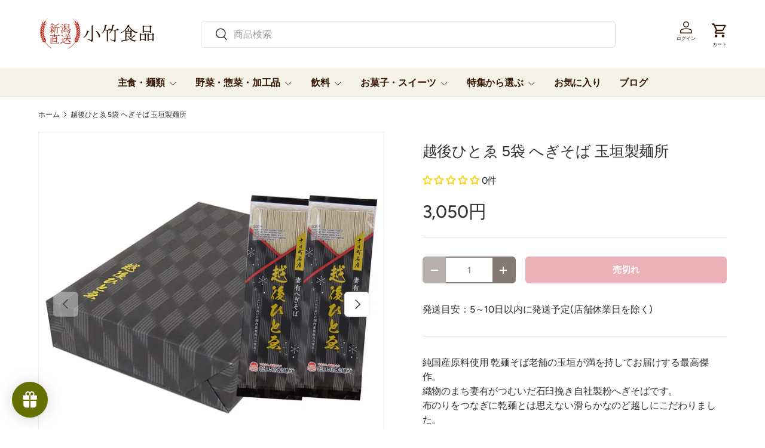

--- FILE ---
content_type: text/css
request_url: https://cdn.shopify.com/extensions/019bb58f-b86a-76d9-ae2b-ff541fc36c09/swishlist-386/assets/st_wl_styles.min.css
body_size: 5511
content:
.st-product-card{cursor:pointer;display:flex;position:relative}.st-product-card .st-product-card_loading{display:none;height:100%;inset:0;position:absolute;width:100%}.st-product-card .st-product-card_loading div{background-color:hsla(0,0%,100%,.7);display:block;height:100%;pointer-events:none;width:100%}.st-product-card .st-product-card_loading svg{left:50%;position:absolute;top:50%;transform:translate(-50%,-50%)}.st-product-card .st-product-card_image img{-o-object-fit:cover;object-fit:cover;-o-object-fit:var(--st-product-card-image-fit-type);object-fit:var(--st-product-card-image-fit-type);-o-object-position:center center;object-position:center center;transition:opacity .4s cubic-bezier(.25,.46,.45,.94)}.st-product-card .st-product-card_image a{position:unset!important}.st-product-card .st-product-card_image .st-product-image--second{opacity:0}.st-product-card .st-product-card_options{display:inline-block;margin:0 0 5px;position:relative}.st-product-card .st-product-card_options svg{pointer-events:none;position:absolute;right:10px;top:50%;transform:translateY(-50%);z-index:0}.st-product-card .st-product-card_options select{all:unset;border:1px solid;border-radius:2041996px;display:inline-block;overflow:hidden;padding:5px 25px 5px 10px;position:relative;text-overflow:ellipsis;white-space:nowrap;width:120px;z-index:1}@media screen and (min-width:768px){.st-product-card .st-product-card_options select{padding:5px 25px;width:150px}}.st-product-card .st-product-card_vendor_title{display:flex;flex-direction:column}.st-product-card .st-product-card_vendor_title.vendor-is-below{flex-flow:column-reverse}.st-product-card .vendor-is-hidden .st-product-card_vendor,.st-product-card .vendor-is-hidden.st-product-card_vendor{display:none}.st-product-card .st-product-card_vendor{color:var(--st-other-info-vendor-color,#000)}.st-product-card .st-product-card_title a{color:#000;display:-webkit-box;text-decoration:none;-webkit-line-clamp:2;-webkit-box-orient:vertical;overflow:hidden}.st-product-card .st-atc-button{align-items:center;-webkit-appearance:none;-moz-appearance:none;appearance:none;background-color:#fed700;border:none;border-radius:20496px;color:#fff;cursor:pointer;display:flex;font-family:inherit;font-size:14px;font-weight:inherit;justify-content:center;line-height:20px;padding:10px 0;transition:opacity .2s ease;width:100%}.st-product-card .st-atc-button:hover{opacity:.7}.st-product-card .st-product-card_quantity{margin:0 0 5px}.st-product-card .st-product-card_price{align-items:center;color:var(--st-other-info-price-color,#000);display:flex;gap:10px;justify-content:center;margin:auto}.st-product-card .st-product-card_price.compare-at-price-is-left{flex-direction:row-reverse}.st-product-card .st-product-card_price.compare-at-price-is-hidden .st-js-compare-at-price{display:none}.st-product-card .st-product-card_price .st-js-compare-at-price{color:var(--st-other-info-compare-at-price-color,red);font-size:16px;text-decoration:line-through}.st-product-card .st-product-card_actions{background-color:hsla(0,0%,100%,.3);border-radius:2041996px}.st-product-card .st-product-card_actions:hover{background-color:#e9e9e9}.st-product-card .st-product-card_actions>div{align-items:center;display:none;height:25px;justify-content:center;line-height:0;width:25px}.st-product-card .st-product-card_actions>.st-delete-button{-webkit-appearance:none;-moz-appearance:none;appearance:none;background:none;border:none;cursor:pointer;height:40px;margin:0;padding:0;width:40px}.st-product-card .st-product-card_actions>.st-delete-button:hover{background-color:unset!important;color:inherit!important}.st-product-card .st-product-card_actions .st-product-card_actions_dropdown{background-color:#fff;border-radius:3px;box-shadow:0 6px 24px 0 rgba(0,0,0,.05),0 0 0 1px rgba(0,0,0,.08);display:none;line-height:1;position:absolute}.st-product-card .st-product-card_actions .st-product-card_actions_dropdown button{all:unset;padding:10px 20px}.st-product-card .st-product-card_actions.st-is-open .st-product-card_actions_dropdown,.st-product-card.st-is-loading .st-product-card_loading{display:block}.st-product-card.st-product-card--sold-out .st-atc-button{background-color:rgba(25,25,25,.2);pointer-events:none}.st-product-card.st-is-adding .st-atc-button span{display:none}.st-product-card.st-is-adding .st-atc-button svg{display:block}.st-product-card .st-atc-button svg{display:none}@media screen and (min-width:768px){.st-product-card .st-product-card_options{display:inline-block}}.st-product-card .st-notify-badge{bottom:0;font-size:11px;left:0;padding:3px 5px;position:absolute;width:100%}.st-card-hover-effect .st-product-card:hover .st-product-card_image .st-product-image--first:not(:only-child){opacity:0}.st-card-hover-effect .st-product-card:hover .st-product-card_image .st-product-image--second{opacity:1;transform:scale(1.03);transition:transform .5s ease}.st-product-card--grid{border-radius:8px;box-shadow:0 7px 29px 0 hsla(240,5%,41%,.2);flex-direction:column;padding:10px}.st-product-card--grid form{display:flex;flex:1;flex-direction:column;justify-content:space-between;text-align:center}.st-product-card--grid .st-product-card_image{margin-bottom:10px;position:relative}.st-product-card--grid .st-quantity-widget{display:none}.st-product-card--grid .st-product-card_quantity{margin-bottom:10px;margin-top:10px}.st-product-card--grid .st-product-card_actions{right:10px;top:5px}.st-product-card--grid .st-product-card_actions .st-product-card_actions_dropdown{right:10px;top:100%}@media screen and (min-width:992px){.st-product-card--grid{padding:20px}.st-product-card--grid .st-product-card_actions{right:10px}}.st-product-card--horizontal{gap:10px;padding:10px}.st-product-card--horizontal .st-product-card_image{align-items:center;display:flex;flex:1;position:relative}.st-product-card--horizontal form{align-items:stretch;display:flex;flex:2;flex-direction:column;justify-content:space-between;text-align:center}.st-product-card--horizontal form p{margin:0}.st-product-card--horizontal .st-quantity-widget{display:none}.st-product-card--horizontal .st-product-card_actions{left:10px;top:5px}.st-product-card--horizontal .st-product-card_actions .st-product-card_actions_dropdown{left:10px;top:100%}.st-product-card--horizontal.st-product-card--drawer .st-product-card_options select{font-size:14px;padding:5px 25px}.st-product-card--horizontal.st-product-card--drawer .st-atc-button{padding:8px 0!important}.st-product-card--horizontal.st-product-card--drawer .st-product-card_actions{left:10px;top:5px}.st-product-card--horizontal.st-product-card--drawer .st-product-card_actions .st-product-card_actions_dropdown{left:10px;top:100%}@media screen and (min-width:426px){.st-product-card--horizontal .st-product-card_actions>div{height:40px;width:40px}}.st-product-card--horizontal:not(.st-product-card--drawer){border-radius:8px;box-shadow:0 2px 5px -1px rgba(50,50,93,.25),0 1px 3px -1px rgba(0,0,0,.3)}@media screen and (min-width:576px){.st-product-card--horizontal:not(.st-product-card--drawer) .st-product-card_actions{left:unset;right:0;top:0}.st-product-card--horizontal:not(.st-product-card--drawer) .st-product-card_actions .st-product-card_actions_dropdown{left:unset;right:10px}.st-product-card--horizontal:not(.st-product-card--drawer) .st-product-card_price{font-size:24px}.st-product-card--horizontal:not(.st-product-card--drawer) .st-atc-button{max-width:120px}.st-product-card--horizontal:not(.st-product-card--drawer) form{align-items:center;flex:3;flex-direction:row}.st-product-card--horizontal:not(.st-product-card--drawer) form .st-product-card_group--title{flex:1}.st-product-card--horizontal:not(.st-product-card--drawer) form .st-product-card_group--quantity{align-items:center;display:flex;flex:1;flex-direction:column;justify-content:center}}@media screen and (min-width:768px){.st-product-card--horizontal:not(.st-product-card--drawer) .st-quantity-widget{display:flex;margin:auto;max-width:180px}}.st-select-wishlist{color:#000;visibility:hidden}.st-select-wishlist ul{list-style:none;margin:0;padding:0}.st-select-wishlist ul li{font-size:20px;padding:15px 30px 15px 0}.st-select-wishlist ul li label{cursor:pointer}.st-select-wishlist ul li input[type=radio]+label:before{border:1px solid #000;border-radius:20496px;content:"";display:block;height:20px;transition:all .3s ease-in-out;width:20px}.st-select-wishlist ul li input:checked+label:before{background-color:#000;box-shadow:inset 0 0 0 4px #f4f4f4}.st-select-wishlist ul li:not(:last-child){border-bottom:1px solid rgba(255,69,0,.3)}.st-select-wishlist_content{align-items:center;background:#fff;display:flex;flex-direction:column;justify-content:center}.st-select-wishlist .st-close-button{height:20px;position:absolute;right:10px;top:10px;transition:opacity .2s ease;width:20px}.st-select-wishlist .st-close-button:hover{opacity:.7}.st-select-wishlist.st-select-wishlist--popup{align-items:center;background-color:rgba(0,0,0,.7);display:flex;flex-direction:column;height:100%;justify-content:center;left:0;opacity:0;position:fixed;top:0;transition:all .3s ease-in-out;width:100%;z-index:10000}.st-select-wishlist.st-select-wishlist--popup.st-is-open{opacity:1;visibility:visible}.st-select-wishlist.st-select-wishlist--popup .st-select-wishlist_content{border-radius:6px;box-shadow:0 0 10px 0 rgba(0,0,0,.3);padding:30px 50px;position:relative;width:500px}.st-select-wishlist .st-add-wishlist-button{padding:10px}.st-wishlist-details .st-wishlist-details_overlay{background-color:rgba(0,0,0,.7);height:100%;inset:0;opacity:0;position:fixed;visibility:hidden;width:100%;z-index:10000}.st-wishlist-details .st-wishlist-details_header h3{color:#000;margin:0}.st-wishlist-details .st-wishlist-details_products>div:not(:last-child){border-bottom:1px solid #e9e7e7;margin-bottom:10px}.st-wishlist-details.st-wishlist-details--drawer .st-close-button{height:30px;width:30px}.st-wishlist-details.st-wishlist-details--drawer .st-wishlist-details_wrapper{background-color:#fff;color:#000;display:flex;flex-direction:column;height:100%;max-width:400px;position:fixed;right:-400px;top:0;transition:all .3s ease-in-out;width:100vw;z-index:2041996}.st-wishlist-details.st-wishlist-details--drawer .st-wishlist-details_header{padding:20px 20px 0}.st-wishlist-details.st-wishlist-details--drawer .st-wishlist-details_shares{padding-bottom:10px}.st-wishlist-details.st-wishlist-details--drawer .st-wishlist-details_main{flex:1;opacity:1;overflow-x:hidden;overflow-y:auto;position:relative;transition:all .3s ease-in-out}.st-wishlist-details.st-wishlist-details--drawer .st-wishlist-details_main::-webkit-scrollbar{width:8px}.st-wishlist-details.st-wishlist-details--drawer .st-wishlist-details_main::-webkit-scrollbar-track{background:transparent}.st-wishlist-details.st-wishlist-details--drawer .st-wishlist-details_main::-webkit-scrollbar-thumb{background:#c1c1c1;border-radius:10px}.st-wishlist-details.st-wishlist-details--drawer .st-wishlist-details_footer_buttons{align-items:center;display:flex;display:none;gap:10px;justify-content:center;padding:15px 10px}.st-wishlist-details.st-wishlist-details--drawer .st-wishlist-details_footer_buttons .st-footer-button{align-items:center;-webkit-appearance:none;-moz-appearance:none;appearance:none;border:none;border-radius:1px;cursor:pointer;display:flex;font-family:inherit;font-size:14px;font-weight:inherit;justify-content:center;line-height:20px;padding:10px 0;width:100%}.st-wishlist-details.st-wishlist-details--drawer .st-wishlist-details_footer_buttons .st-footer-button:hover{background-color:#000;color:#f0f0f0}.st-wishlist-details.st-wishlist-details--drawer .st-wishlist-save-your-wishlist{color:#000;font-size:14px;font-weight:600;padding:15px 10px;text-align:center}.st-wishlist-details.st-wishlist-details--drawer .st-wishlist-save-your-wishlist.st-hidden{display:none}.st-wishlist-details.st-wishlist-details--drawer .st-wishlist-details_loading{display:none;position:absolute}.st-wishlist-details.st-wishlist-details--drawer .st-wishlist-details_controls{margin:0 -20px}.st-wishlist-details.st-wishlist-details--drawer .st-wishlist-details_empty{display:none;padding-inline:20px}.st-wishlist-details.st-wishlist-details--drawer .st-wishlist-details_loading{left:50%;top:50%;transform:translate(-50%,-50%)}.st-wishlist-details.st-wishlist-details--drawer.st-is-open .st-wishlist-details_overlay{opacity:1;visibility:visible}.st-wishlist-details.st-wishlist-details--drawer.st-is-open .st-wishlist-details_wrapper{right:0}.st-wishlist-details.st-wishlist-details--drawer.st-is-loading .st-wishlist-details_controls,.st-wishlist-details.st-wishlist-details--drawer.st-is-loading .st-wishlist-details_products{opacity:0;visibility:hidden}.st-wishlist-details.st-wishlist-details--drawer.st-is-loading .st-wishlist-details_loading{display:flex;opacity:1;visibility:1}.st-wishlist-details.st-wishlist-details--drawer.st-is-empty .st-wishlist-details_empty{display:block}.st-wishlist-details_products_total_price{align-items:center;color:var(--st-other-info-total-price-color,#000);display:none;font-size:var(--st-other-info-total-price-font-size,20px);font-weight:700;gap:5px;justify-content:center;padding:15px 10px;position:relative}.st-wishlist-details_products_total_price.active{display:flex}.st-quantity-widget{background-color:#f0f2f5;border-radius:20496px;display:flex;justify-content:space-between;padding:8px 20px}.st-quantity-widget button{background-color:transparent;cursor:pointer;font-size:20px}.st-quantity-widget button,.st-quantity-widget input{-webkit-appearance:none;-moz-appearance:none;appearance:none;border:none}.st-quantity-widget input{background-color:inherit;text-align:center;width:50px}.st-quantity-widget input:focus-visible{box-shadow:none;outline:none;outline-offset:none}.st-quantity-widget input[type=number]::-webkit-inner-spin-button,.st-quantity-widget input[type=number]::-webkit-outer-spin-button{-webkit-appearance:none;margin:0}.st-quantity-widget input[type=number]{-moz-appearance:textfield;-webkit-appearance:textfield;appearance:textfield}.st-toast{background-color:var(--st-toast-style-background-color,#fff);border-radius:6px;box-shadow:0 7px 29px 0 hsla(240,5%,41%,.2);max-width:320px;padding:15px 20px;position:fixed;transition:all .3s ease-in-out;z-index:2041996}@media (min-width:768px){.st-toast{max-width:500px}}.st-toast.st-toast--left_bottom,.st-toast.st-toast--left_top{left:-300px}.st-toast.st-toast--left_bottom.is-open,.st-toast.st-toast--left_top.is-open{left:20px}.st-toast.st-toast--right_bottom,.st-toast.st-toast--right_top{right:-300px}.st-toast.st-toast--right_bottom.is-open,.st-toast.st-toast--right_top.is-open{right:20px}.st-toast.st-toast--middle_top{left:50%;top:-300px;transform:translateX(-50%)}.st-toast.st-toast--middle_bottom{bottom:-300px;left:50%;transform:translateX(-50%)}.st-toast .st-close-button{color:var(--st-toast-style-color-close,#000);font-size:16px;height:20px;position:absolute;right:5px;top:5px;transition:opacity .2s ease;width:20px}.st-toast .st-close-button:hover{opacity:.7}.st-toast .st-toast-error{align-items:flex-start;align-items:center;color:#e41c1d;display:flex;gap:5px;width:100%;word-wrap:break-word}.st-toast .st-toast-error .st-error-icon{flex-shrink:0;font-size:24px;margin-right:10px}.st-toast .st-toast-error .st-message{margin:0;white-space:pre-wrap}.st-product-toast{display:flex}.st-product-toast .st-product-toast_content{flex:0 0 70px}.st-product-toast .st-product-toast_title{font-size:14px;line-height:16px;padding-left:10px}.st-product-toast .st-product-toast_title p{color:var(--st-toast-style-color-title,#000);font-weight:700;margin:0 0 10px;overflow:hidden;text-overflow:ellipsis;-webkit-line-clamp:2;line-clamp:2;display:-webkit-box;-webkit-box-orient:vertical}.st-product-toast .st-product-toast_title span{color:var(--st-toast-style-color-message,#000)}.st-product-toast .st-product-toast_sub-message{color:var(--st-toast-style-color-message,#000);font-size:12px;line-height:14px;opacity:.7;padding-top:10px}.st-popup{align-items:center;display:none;inset:0;justify-content:center;position:fixed;z-index:2041996}.st-popup .st-popup_overlay{background-color:rgba(0,0,0,.4);display:block;inset:0;position:absolute;z-index:2041996}.st-popup .st-popup_box{background-color:#fff;border-radius:6px;z-index:2041996}.st-popup.st-is-open{display:flex}.st-popup.st-popup--create-wishlist{color:#000}.st-popup.st-popup--create-wishlist .st-popup_box{max-width:500px;width:90vw}.st-popup.st-popup--create-wishlist header{border-bottom:1px solid #e9e7e7;padding:5px 20px}.st-popup.st-popup--create-wishlist main{padding:5px 20px 20px}.st-popup.st-popup--create-wishlist main label{font-size:14px}.st-popup.st-popup--create-wishlist main input{padding:5px;width:100%}.st-popup.st-popup--create-wishlist footer{padding:0 20px 10px;text-align:right}.st-popup.st-popup--create-wishlist footer button{cursor:pointer;padding:10px 15px;position:relative}.st-popup.st-popup--create-wishlist footer button svg{left:50%;opacity:0;position:absolute;top:50%;transform:translate(-50%,-50%);visibility:hidden}.st-popup.st-popup--create-wishlist.st-is-loading button p{opacity:0}.st-popup.st-popup--create-wishlist.st-is-loading button svg{opacity:1;visibility:visible}.st-popup.st-popup--manage-wishlist .st-popup_box{max-width:500px;width:90vw}.st-popup.st-popup--manage-wishlist header{border-bottom:1px solid #e9e7e7;padding:10px 20px}.st-popup.st-popup--manage-wishlist main{padding:10px 20px}.st-popup.st-popup--manage-wishlist main ul{max-height:350px;overflow-y:auto}.st-popup.st-popup--manage-wishlist main ul::-webkit-scrollbar{background-color:transparent;width:8px}.st-popup.st-popup--manage-wishlist main ul::-webkit-scrollbar-thumb{background-color:#000;border-radius:4px;width:8px}.st-popup.st-popup--manage-wishlist main ul li{line-height:15px;padding:10px}.st-popup.st-popup--manage-wishlist main ul li form{align-items:center;display:flex;justify-content:space-between}.st-popup.st-popup--manage-wishlist main ul li.st-is-editing .st-edit-icon .edit-icon{display:none}.st-popup.st-popup--manage-wishlist main ul li.st-is-editing .st-edit-icon .check-icon{display:block}.st-popup.st-popup--manage-wishlist main ul li.st-is-editing input{pointer-events:unset}.st-popup.st-popup--manage-wishlist main ul li.st-is-loading .st-edit-icon .loading-icon{display:block}.st-popup.st-popup--manage-wishlist main ul li.st-is-loading .st-edit-icon .edit-icon{display:none}.st-popup.st-popup--manage-wishlist main ul li.st-is-loading .st-delete-button{opacity:.3;pointer-events:none}.st-popup.st-popup--manage-wishlist main ul li.st-is-loading .st-edit-button{pointer-events:none}.st-popup.st-popup--manage-wishlist main ul li.st-is-deleting .st-delete-icon .loading-icon{display:block}.st-popup.st-popup--manage-wishlist main ul li.st-is-deleting .st-delete-icon .delete-icon{display:none}.st-popup.st-popup--manage-wishlist main ul li .st-wishlist-item_input{max-width:200px;position:relative}.st-popup.st-popup--manage-wishlist main ul li .st-wishlist-item_input span{background-color:#000;bottom:0;height:1px;left:0;position:absolute;transition:all .3s ease-in-out;width:0}.st-popup.st-popup--manage-wishlist main ul li input{border:none;box-sizing:border-box;font-size:18px;overflow:hidden;padding:5px 10px;pointer-events:none;text-overflow:ellipsis;white-space:nowrap;width:100%}.st-popup.st-popup--manage-wishlist main ul li input:focus-visible{box-shadow:none;outline:none}.st-popup.st-popup--manage-wishlist main ul li input:not([readonly]):focus-visible+span{width:100%}.st-popup.st-popup--manage-wishlist main ul li button{align-items:center;cursor:pointer;display:inline-flex;height:30px;justify-content:center;padding:0;width:30px}.st-popup.st-popup--manage-wishlist main ul li svg .check-icon,.st-popup.st-popup--manage-wishlist main ul li svg .loading-icon{display:none}.st-popup.st-popup--confirm{z-index:2041997}.st-popup.st-popup--confirm .st-popup_box{max-width:400px;padding:20px;width:90vw}.st-popup.st-popup--confirm main{padding-top:10px}.st-popup.st-popup--confirm footer{padding:10px}.st-popup.st-popup--confirm footer button{all:unset;border:1px solid #e9e7e7;border-radius:5px;cursor:pointer;padding:10px 20px}.st-popup.st-popup--confirm footer .st-cancel-button{background-color:#fff}.st-popup.st-popup--confirm.st-popup--danger .st-confirm-button{background-color:#d04343;color:#fff}.st-popup.st-popup--select-wishlist .st-popup_box{height:-moz-max-content;height:max-content;max-width:400px;padding:20px;width:90vw}.st-popup.st-popup--select-wishlist main ul{max-height:300px;overflow-y:auto;padding:20px 0}.st-popup.st-popup--select-wishlist main ul li{align-items:center;cursor:pointer;display:flex;font-size:18px;justify-content:space-between;position:relative}.st-popup.st-popup--select-wishlist main ul li:not(:last-child){border-bottom:1px solid #e9e7e7;margin-bottom:10px}.st-popup.st-popup--select-wishlist main ul li.st-is-disabled{opacity:.3;pointer-events:none}.st-popup.st-popup--select-wishlist main ul li.st-is-checked svg .st-check-icon,.st-popup.st-popup--select-wishlist main ul li.st-is-loading .st-loading-icon{display:block}.st-popup.st-popup--select-wishlist main ul li label{cursor:pointer;overflow:hidden;text-overflow:ellipsis;white-space:nowrap;width:200px}.st-popup.st-popup--select-wishlist main ul li svg{border:1px solid}.st-popup.st-popup--select-wishlist main ul li svg use{display:none}.st-popup.st-popup--select-wishlist footer button{all:unset;cursor:pointer}.st-wishlist-dropdown{cursor:pointer;padding:10px 20px}.st-wishlist-dropdown .st-wishlist-dropdown_title{align-items:center;display:flex;justify-content:space-between}.st-wishlist-dropdown .st-wishlist-title:after{content:"";inset:0;position:absolute}.st-wishlist-dropdown.st-is-open .st-wishlist-dropdown_list{display:block}.st-wishlist-dropdown .st-wishlist-dropdown_list{background-color:#fff;box-shadow:0 1px 1px rgba(0,0,0,.07),0 2px 2px rgba(0,0,0,.07),0 4px 4px rgba(0,0,0,.07),0 8px 8px rgba(0,0,0,.07),0 16px 16px rgba(0,0,0,.07);display:none;left:0;right:0;top:100%;z-index:2041996}.st-wishlist-dropdown .st-wishlist-dropdown_list ul{list-style:none;margin:0;padding:0}.st-wishlist-dropdown .st-wishlist-dropdown_list li{color:#137cbd;line-height:15px;overflow:hidden;padding:10px 20px}.st-wishlist-dropdown .st-wishlist-dropdown_list li:hover{background-color:#137cbd;color:#fff}.st-wishlist-dropdown .st-wishlist-list{margin:0;max-height:175px;overflow-y:auto;padding:0}.st-wishlist-dropdown .st-wishlist-list::-webkit-scrollbar{width:8px}.st-wishlist-dropdown .st-wishlist-list::-webkit-scrollbar-track{background:transparent}.st-wishlist-dropdown .st-wishlist-list::-webkit-scrollbar-thumb{background:#c1c1c1;border-radius:10px}.st-wishlist-dropdown .st-wishlist-actions{border-top:1px solid #e9e7e7}.st-wishlist-details-button{-webkit-appearance:none;-moz-appearance:none;appearance:none;border:none;color:inherit;cursor:pointer;font-family:inherit;position:relative}.st-wishlist-details-button .st-label{padding-left:10px}.st-wishlist-details-button .st-label:empty{display:none}.st-wishlist-details-button[data-type=floating]{align-items:center;background-color:#222;background-color:#000;border-radius:3px;box-shadow:0 5px 15px rgba(0,0,0,.35);display:flex;height:50px;justify-content:center;max-width:150px;padding:0 15px;position:fixed;z-index:2041996}.st-wishlist-details-button[data-type=floating] .st-number{height:25px;left:5px;top:5px;transform:translate(-50%,-50%);width:25px}.st-wishlist-details-button[data-type=manually]{align-items:center;background-color:transparent;justify-content:center;padding:10px}.st-wishlist-details-button[data-type=manually] .st-label{display:none}.st-wishlist-details-button[data-type=manually] .st-number{height:20px;right:-10px;top:10px;transform:translate(-50%,-50%);width:20px}.st-wishlist-details-button.st-wishlist-details-button--bottom_right{bottom:30px;right:30px}.st-wishlist-details-button.st-wishlist-details-button--bottom_left{bottom:30px;left:30px}.st-wishlist-details-button.st-wishlist-details-button--left{left:30px;top:50%}.st-wishlist-details-button.st-wishlist-details-button--right{right:30px;top:50%}.st-wishlist-details-button.st-wishlist-details-button--right_center{right:30px;top:50%;transform:translateY(-50%)}.st-wishlist-details-button.st-wishlist-details-button--left_center{left:30px;top:50%;transform:translateY(-50%)}.st-wishlist-details-button .st-number{align-items:center;background-color:var(--bg-color);border-radius:2041996px;color:var(--color);display:flex;justify-content:center;line-height:1;position:absolute}.st-wishlist-shares{margin:0;padding:20px}.st-wishlist-shares button{all:unset;align-items:center;border:1px solid #e9e7e7;border-radius:2041996px;cursor:pointer;display:flex;height:40px;justify-content:center;position:relative;transition:opacity .2s ease;width:40px}.st-wishlist-shares button:hover{opacity:.7}.st-wishlist-shares button span{background:#fff;border:4px;box-shadow:0 6px 24px 0 rgba(0,0,0,.05),0 0 0 1px rgba(0,0,0,.08);color:#000;display:none;padding:5px 10px;position:absolute;top:calc(100% + 10px)}.st-wishlist-shares button.st-is-copied span{display:block;z-index:1000}.st-grid{display:grid}.st-grid-2{grid-template-columns:repeat(2,1fr)}.st-grid-3{grid-template-columns:repeat(3,1fr)}@media screen and (min-width:992px){.st-grid-lg-3{grid-template-columns:repeat(3,1fr)}}.st-text-center{text-align:center}.st-text-left{text-align:left}.st-text-right{text-align:right}.st-wishlist-button{align-items:center;cursor:pointer;display:flex;font-family:inherit;justify-content:center;padding:10px;transition:opacity .2s ease}.st-wishlist-button:hover{opacity:.7}.st-wishlist-button .st-label:not(:empty){margin-inline-start:5px}.st-wishlist-button:empty{display:none}.st-wishlist-button:not([data-type=details]){background:none;border:none;position:relative;z-index:100}.st-wishlist-button.full-width{width:100%}a.st-wishlist-button{display:inline-flex!important}.st-wishlist-button .st-wishlist-icon{color:var(--st-icon-color,#121212);height:20px;width:20px}.st-wishlist-button.st-is-added .st-wishlist-icon{color:var(--st-icon-color-added,#121212)}.st-wishlist-button.st-wishlist-button--product-card,.st-wishlist-button[data-type=product-card]{background-color:var(--st-add-icon-background-color);border-radius:2041996px;padding:10px;position:absolute!important;right:5px;top:5px;transition:opacity .2s ease;width:auto;z-index:10!important}.st-wishlist-button.st-wishlist-button--product-card:hover,.st-wishlist-button[data-type=product-card]:hover{opacity:.7}.st-wishlist-button.st-wishlist-button--product-card.st-is-added,.st-wishlist-button[data-type=product-card].st-is-added{background-color:var(--st-added-icon-background-color)}.st-wishlist-button.st-wishlist-button--product-card.right_top,.st-wishlist-button[data-type=product-card].right_top{bottom:auto;left:auto;right:5px;top:5px}.st-wishlist-button.st-wishlist-button--product-card.left_top,.st-wishlist-button[data-type=product-card].left_top{bottom:auto;left:5px;right:auto;top:5px}.st-wishlist-button.st-wishlist-button--product-card.right_bottom,.st-wishlist-button[data-type=product-card].right_bottom{bottom:5px;left:auto;right:5px;top:auto}.st-wishlist-button.st-wishlist-button--product-card.left_bottom,.st-wishlist-button[data-type=product-card].left_bottom{bottom:5px;left:5px;right:auto;top:auto}.st-wishlist-button.st-wishlist-button--product-card.center_center,.st-wishlist-button[data-type=product-card].center_center{bottom:auto;left:50%;right:auto;top:50%;transform:translate(-50%,-50%)}.st-wishlist-button.st-wishlist-button--product-card.top_center,.st-wishlist-button[data-type=product-card].top_center{left:50%;right:auto;top:5px;transform:translate(-50%)}.st-wishlist-button.st-wishlist-button--product-card.bottom_center,.st-wishlist-button[data-type=product-card].bottom_center{bottom:5px;left:50%;right:auto;top:auto;transform:translate(-50%)}html[dir=rtl] .st-wishlist-button[data-type=product-card],html[dir=rtl].st-wishlist-button--product-card{left:0;right:unset}.st-icon{color:var(--st-icon-color,#121212);height:20px;width:20px}.st-page{margin:30px 0}.st-page .st-page-container{background:#fff;border-radius:10px;padding-bottom:15px;padding-top:15px}.st-page .st-page_products{margin-top:30px;padding:0 10px}.st-page .st-page_loading{display:none;left:50%;position:absolute;top:50%;transform:translate(-50%,-50%)}.st-page .st-page_controls{border-bottom:1px solid #e9e7e7}.st-page .st-page_controls .st-page_actions button{all:unset;background-color:transparent;cursor:pointer;font-size:18px;padding:15px 20px}.st-page .st-page_empty{display:none;margin-top:30px}.st-page main{position:relative}.st-page .st-page_view-style button{all:unset;background-color:transparent;cursor:pointer;font-size:18px;padding:15px 20px}.st-page.st-is-loading .st-page_controls{opacity:0}.st-page.st-is-loading .st-page_products{display:none}.st-page.st-is-loading .st-page_loading{display:flex}.st-page.st-is-loading main{min-height:300px}.st-page.st-is-empty .st-page_empty{display:block}.st-page .st-wishlist-save-your-wishlist{color:#000;font-weight:600;margin-top:20px;padding:15px 10px;text-align:center}@media screen and (min-width:992px){.st-page .st-page-container{padding:30px}}.st-tabs{flex:1;position:relative}.st-tabs .st-tab-item{border:1px solid transparent;border-top-left-radius:3px;border-top-right-radius:3px;cursor:pointer;margin-bottom:-1px;padding:15px;position:relative;white-space:nowrap}.st-tabs .st-tab-item.st-is-active,.st-tabs .st-tab-item:hover{border-color:#e9e7e7 #e9e7e7 #fff}.st-tabs .st-tab-item.st-is-active .st-delete-button,.st-tabs .st-tab-item:hover .st-delete-button{opacity:1}.st-tabs .st-tab-item.st-is-check{left:0;opacity:0;position:absolute;top:0;z-index:0}.st-tabs .st-tab-item .st-tab-item_title{display:block;max-width:150px;overflow:hidden;text-overflow:ellipsis;white-space:nowrap}.st-tabs .st-tab-item.st-is-deleting .st-delete-button .loading-icon{display:block}.st-tabs .st-tab-item.st-is-deleting .st-delete-button .delete-icon{display:none}.st-tabs .st-tab-item--dropdown .st-more-button{all:unset}.st-tabs .st-tab-item--dropdown .st-more-button:before{content:"";inset:0;position:absolute}.st-tabs .st-tab-dropdown{background-color:#fff;box-shadow:0 2px 8px 0 rgba(99,99,99,.2);left:0;max-height:200px;max-width:200px;min-width:100px;opacity:0;overflow-y:auto;top:100%;transition:all .3s ease-in-out;visibility:hidden;width:-moz-fit-content;width:fit-content;z-index:1}.st-tabs .st-tab-dropdown li{box-sizing:border-box;overflow:hidden;padding:5px 20px;text-overflow:ellipsis;white-space:nowrap}.st-tabs .st-tab-dropdown li.st-is-active,.st-tabs .st-tab-dropdown li:hover{background-color:#f0f2f5}.st-tabs .st-tab-dropdown li .st-check-icon{display:none;position:absolute;right:0}.st-tabs .st-tab-dropdown.st-is-show{opacity:1;visibility:visible}.st-tabs .st-delete-button{all:unset;display:flex;opacity:0;position:absolute;right:5px;top:5px;transition:all .3s ease-in-out}.st-tabs .st-delete-button .loading-icon{display:none}@keyframes swishlist-zoom{0%,to{transform:scale(1)}3%{transform:scale(1.2)}6%{transform:scale(1)}9%{transform:scale(1.2)}12%{transform:scale(1)}15%{transform:scale(1.2)}18%{transform:scale(1)}}@keyframes swishlist-shake{0%,to{transform:rotate(0deg)}3%{transform:rotate(-5deg)}6%{transform:rotate(5deg)}9%{transform:rotate(-5deg)}12%{transform:rotate(5deg)}15%{transform:rotate(-5deg)}18%{transform:rotate(5deg)}21%{transform:rotate(0deg)}}@keyframes swishlist-flash{0%,to{filter:none}1%{filter:invert(100%)}3%{filter:none}4%{filter:invert(100%)}5%{filter:none}6%{filter:invert(100%)}7%{filter:none}}.st-wishlist-button,.st-wishlist-details-button{--st-animation-duration:20s}.st-wishlist-button.animation-swishlist-zoom,.st-wishlist-details-button.animation-swishlist-zoom{animation:swishlist-zoom var(--st-animation-duration,5s) ease-in-out infinite}.st-wishlist-button.animation-swishlist-shake,.st-wishlist-details-button.animation-swishlist-shake{animation:swishlist-shake var(--st-animation-duration,5s) ease-in-out infinite}.st-wishlist-button.animation-swishlist-flash,.st-wishlist-details-button.animation-swishlist-flash{animation:swishlist-flash var(--st-animation-duration,7s) cubic-bezier(.4,0,.2,1) infinite}.st-line-clamp-1{-webkit-line-clamp:1}.st-line-clamp-1,.st-line-clamp-2{display:-webkit-box;-webkit-box-orient:vertical;overflow:hidden}.st-line-clamp-2{-webkit-line-clamp:2}.st-line-clamp-3{display:-webkit-box;-webkit-line-clamp:3;-webkit-box-orient:vertical;overflow:hidden}.st-h3{font-size:1.17em;font-weight:700;line-height:1.3;margin:0 0 .5em}.st-m-0{margin:0}.st-m-auto{margin:auto}.st-input-appearance{-webkit-appearance:none;-moz-appearance:none;appearance:none}.st-flex{display:flex}.st-flex-wrap{flex-wrap:wrap}.st-gap-10{gap:10px}.st-gap-15{gap:15px}.st-gap-20{gap:20px}.st-gap-30{gap:30px}@media screen and (min-width:992px){.st-gap-lg-30{gap:30px}}.st-align-center{align-items:center}.st-justify-center{justify-content:center}.st-justify-end{justify-content:flex-end}.st-justify-between{justify-content:space-between}.st-overflow-hidden{overflow:hidden!important}.st-none{display:none!important}.st-block{display:block}@media screen and (min-width:992px){.st-lg-block{display:block}}.st-w-100{width:100%}.st-list-style-none,.st-list-style-none li{list-style:none}.st-pr{margin-top:10px;position:relative}.st-pa{position:absolute}.st-mt-10{margin-top:10px}.st-p-0{padding:0}.\!st-p-0{padding:0!important}.st-mb-10{margin-bottom:10px}svg.st-icon{display:flex}.st-page-container{margin:0 auto;max-width:1200px}.st-image{overflow:hidden;padding-top:100%;position:relative;width:100%}.st-image img{height:100%;inset:0;-o-object-fit:contain;object-fit:contain;position:absolute;width:100%}.st-close-button{align-items:center;-webkit-appearance:none;-moz-appearance:none;appearance:none;background:transparent;border:none;color:inherit;cursor:pointer;display:flex;justify-content:center;transition:opacity .2s ease}.st-close-button:hover{opacity:.7}st-selector-overlay{background-color:rgba(44,110,203,.5);border:1px dashed #2c6ecb;display:block;pointer-events:none;position:fixed;z-index:999999}.st-none-psudo-selector:after,.st-none-psudo-selector:before{pointer-events:none}#st-wishlist-page{opacity:1!important}#st-wishlist-page .st-tabs,#st-wishlist-page .st-wishlist-page_empty,#st-wishlist-page .st-wishlist-page_loading,#st-wishlist-page .st-wishlist-page_manages{display:none}#st-wishlist-page .st-wishlist-dropdown{flex:1}#st-wishlist-page.st-wishlist-loading .st-wishlist-page_loading{display:flex;justify-content:center;padding:50px}#st-wishlist-page.st-is-empty .st-wishlist-page_empty{display:block;margin-top:30px}@media screen and (min-width:768px){#st-wishlist-page .st-wishlist-dropdown{display:none}#st-wishlist-page .st-tabs,#st-wishlist-page .st-wishlist-page_manages{display:flex}}.st-wishlist-shares{padding-bottom:0}.st-wishlist-shares[data-list]{display:none}.st-wishlist-shares:not([data-list=""]){display:flex}.st-wishlist-shares li{display:none;padding:0}.st-wishlist-shares li:before{display:none!important}.st-wishlist-shares[data-list*=copy_link] li.st-wishlist-share-item--copy_link,.st-wishlist-shares[data-list*=email] li.st-wishlist-share-item--email,.st-wishlist-shares[data-list*=facebook] li.st-wishlist-share-item--facebook,.st-wishlist-shares[data-list*=pinterest] li.st-wishlist-share-item--pinterest,.st-wishlist-shares[data-list*=twitter] li.st-wishlist-share-item--twitter,.st-wishlist-shares[data-list*=whatsapp] li.st-wishlist-share-item--whatsapp{display:block}.st-wishlist-notification-permission .st-atc-button{align-items:center;-webkit-appearance:none;-moz-appearance:none;appearance:none;background-color:#fed700;border:none;border-radius:20496px;color:#fff;cursor:pointer;display:flex;font-family:inherit;font-size:14px;font-weight:inherit;justify-content:center;line-height:20px;padding:10px;transition:opacity .2s ease}.st-wishlist-notification-permission .st-atc-button:hover{opacity:.7}.st-wishlist-notification-permission .st-wishlist-notification-btns{display:flex;gap:10px;margin:10px 0}.st-wishlist-notification-permission .st-wishlist-notification-btns.page-option{justify-content:center}.st-wishlist-notification-permission .st-notify-is-loading{opacity:.5;pointer-events:none}.st-wishlist-notification-permission .st-notify-is-loading .st-wishlist-icon{margin-right:5px}.st-email-options-popup-content{animation:stEmailModalSlideIn .3s ease;background:#fff;border-radius:16px;box-shadow:0 10px 40px rgba(0,0,0,.3);display:none;margin-top:10px;max-width:360px;padding:15px;position:absolute;width:90%;z-index:9}.st-email-options-popup-content.active{display:block}@keyframes stEmailModalSlideIn{0%{opacity:0;transform:translateY(-30px)}to{opacity:1;transform:translateY(0)}}.st-email-options-popup-close-button{background:none;border:none;color:#999;cursor:pointer;font-size:28px;height:30px;line-height:1;padding:0;position:absolute;right:15px;top:15px;width:30px}.st-email-options-popup-close-button:hover{color:#333}.st-email-options-popup-title{color:#333;font-size:14px;font-weight:700;margin:0 0 10px}.st-email-options-popup-buttons{align-items:center;display:flex;flex-direction:column;justify-content:center}.st-email-options-popup-option-button{align-items:center;background:#fff;border:2px solid #e5e7eb;border-radius:12px;cursor:pointer;display:flex;margin-bottom:12px;padding:8px;text-align:left;transition:all .2s;width:100%}.st-email-options-popup-option-button:hover{background:#f8f9ff;border-color:#667eea;transform:translateY(-2px)}.st-email-options-popup-option-icon{align-items:center;background:#f0f0f0;border-radius:10px;color:#667eea;display:flex;flex-shrink:0;font-size:26px;font-weight:700;height:52px;justify-content:center;margin-right:16px;width:52px}.st-email-options-popup-option-text{flex:1}.st-email-options-popup-option-title{color:#333;font-size:16px;font-weight:700;margin-bottom:4px}.st-email-options-popup-option-description{color:#888;font-size:13px}.st-email-options-popup-copied{color:#10b981}